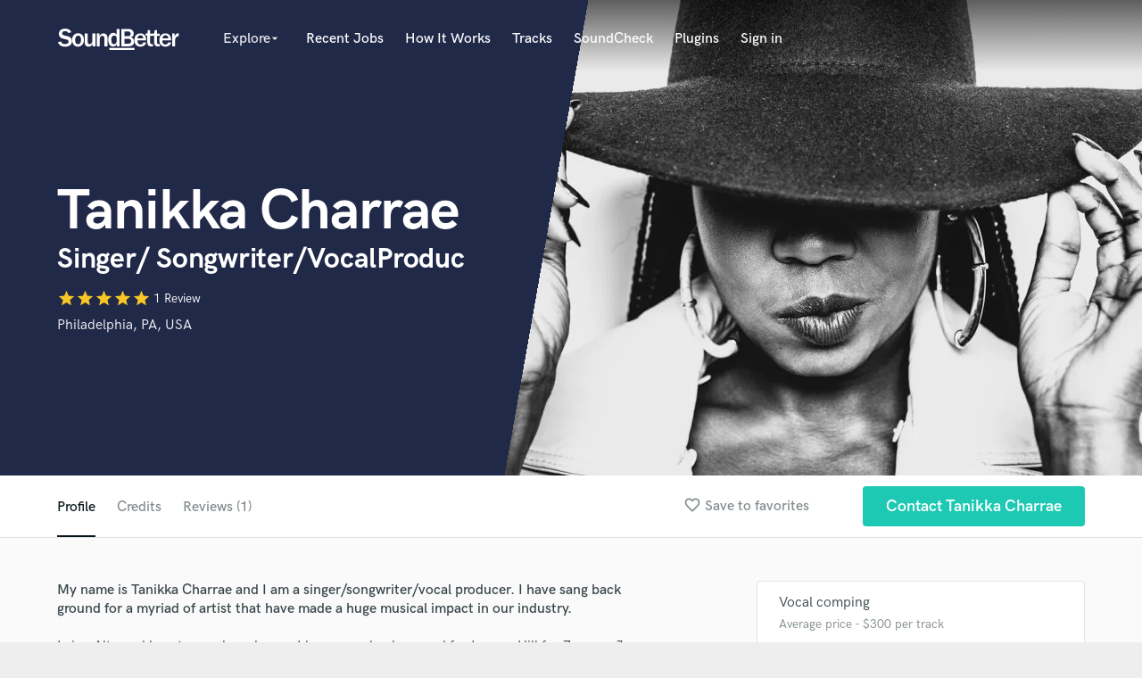

--- FILE ---
content_type: text/html; charset=utf-8
request_url: https://www.google.com/recaptcha/api2/anchor?ar=1&k=6Ldz1-ISAAAAAC-cNJnj4siHO0Gswu3die0mxASV&co=aHR0cHM6Ly9zb3VuZGJldHRlci5jb206NDQz&hl=en&v=PoyoqOPhxBO7pBk68S4YbpHZ&size=normal&anchor-ms=20000&execute-ms=30000&cb=xblontot7ppf
body_size: 49287
content:
<!DOCTYPE HTML><html dir="ltr" lang="en"><head><meta http-equiv="Content-Type" content="text/html; charset=UTF-8">
<meta http-equiv="X-UA-Compatible" content="IE=edge">
<title>reCAPTCHA</title>
<style type="text/css">
/* cyrillic-ext */
@font-face {
  font-family: 'Roboto';
  font-style: normal;
  font-weight: 400;
  font-stretch: 100%;
  src: url(//fonts.gstatic.com/s/roboto/v48/KFO7CnqEu92Fr1ME7kSn66aGLdTylUAMa3GUBHMdazTgWw.woff2) format('woff2');
  unicode-range: U+0460-052F, U+1C80-1C8A, U+20B4, U+2DE0-2DFF, U+A640-A69F, U+FE2E-FE2F;
}
/* cyrillic */
@font-face {
  font-family: 'Roboto';
  font-style: normal;
  font-weight: 400;
  font-stretch: 100%;
  src: url(//fonts.gstatic.com/s/roboto/v48/KFO7CnqEu92Fr1ME7kSn66aGLdTylUAMa3iUBHMdazTgWw.woff2) format('woff2');
  unicode-range: U+0301, U+0400-045F, U+0490-0491, U+04B0-04B1, U+2116;
}
/* greek-ext */
@font-face {
  font-family: 'Roboto';
  font-style: normal;
  font-weight: 400;
  font-stretch: 100%;
  src: url(//fonts.gstatic.com/s/roboto/v48/KFO7CnqEu92Fr1ME7kSn66aGLdTylUAMa3CUBHMdazTgWw.woff2) format('woff2');
  unicode-range: U+1F00-1FFF;
}
/* greek */
@font-face {
  font-family: 'Roboto';
  font-style: normal;
  font-weight: 400;
  font-stretch: 100%;
  src: url(//fonts.gstatic.com/s/roboto/v48/KFO7CnqEu92Fr1ME7kSn66aGLdTylUAMa3-UBHMdazTgWw.woff2) format('woff2');
  unicode-range: U+0370-0377, U+037A-037F, U+0384-038A, U+038C, U+038E-03A1, U+03A3-03FF;
}
/* math */
@font-face {
  font-family: 'Roboto';
  font-style: normal;
  font-weight: 400;
  font-stretch: 100%;
  src: url(//fonts.gstatic.com/s/roboto/v48/KFO7CnqEu92Fr1ME7kSn66aGLdTylUAMawCUBHMdazTgWw.woff2) format('woff2');
  unicode-range: U+0302-0303, U+0305, U+0307-0308, U+0310, U+0312, U+0315, U+031A, U+0326-0327, U+032C, U+032F-0330, U+0332-0333, U+0338, U+033A, U+0346, U+034D, U+0391-03A1, U+03A3-03A9, U+03B1-03C9, U+03D1, U+03D5-03D6, U+03F0-03F1, U+03F4-03F5, U+2016-2017, U+2034-2038, U+203C, U+2040, U+2043, U+2047, U+2050, U+2057, U+205F, U+2070-2071, U+2074-208E, U+2090-209C, U+20D0-20DC, U+20E1, U+20E5-20EF, U+2100-2112, U+2114-2115, U+2117-2121, U+2123-214F, U+2190, U+2192, U+2194-21AE, U+21B0-21E5, U+21F1-21F2, U+21F4-2211, U+2213-2214, U+2216-22FF, U+2308-230B, U+2310, U+2319, U+231C-2321, U+2336-237A, U+237C, U+2395, U+239B-23B7, U+23D0, U+23DC-23E1, U+2474-2475, U+25AF, U+25B3, U+25B7, U+25BD, U+25C1, U+25CA, U+25CC, U+25FB, U+266D-266F, U+27C0-27FF, U+2900-2AFF, U+2B0E-2B11, U+2B30-2B4C, U+2BFE, U+3030, U+FF5B, U+FF5D, U+1D400-1D7FF, U+1EE00-1EEFF;
}
/* symbols */
@font-face {
  font-family: 'Roboto';
  font-style: normal;
  font-weight: 400;
  font-stretch: 100%;
  src: url(//fonts.gstatic.com/s/roboto/v48/KFO7CnqEu92Fr1ME7kSn66aGLdTylUAMaxKUBHMdazTgWw.woff2) format('woff2');
  unicode-range: U+0001-000C, U+000E-001F, U+007F-009F, U+20DD-20E0, U+20E2-20E4, U+2150-218F, U+2190, U+2192, U+2194-2199, U+21AF, U+21E6-21F0, U+21F3, U+2218-2219, U+2299, U+22C4-22C6, U+2300-243F, U+2440-244A, U+2460-24FF, U+25A0-27BF, U+2800-28FF, U+2921-2922, U+2981, U+29BF, U+29EB, U+2B00-2BFF, U+4DC0-4DFF, U+FFF9-FFFB, U+10140-1018E, U+10190-1019C, U+101A0, U+101D0-101FD, U+102E0-102FB, U+10E60-10E7E, U+1D2C0-1D2D3, U+1D2E0-1D37F, U+1F000-1F0FF, U+1F100-1F1AD, U+1F1E6-1F1FF, U+1F30D-1F30F, U+1F315, U+1F31C, U+1F31E, U+1F320-1F32C, U+1F336, U+1F378, U+1F37D, U+1F382, U+1F393-1F39F, U+1F3A7-1F3A8, U+1F3AC-1F3AF, U+1F3C2, U+1F3C4-1F3C6, U+1F3CA-1F3CE, U+1F3D4-1F3E0, U+1F3ED, U+1F3F1-1F3F3, U+1F3F5-1F3F7, U+1F408, U+1F415, U+1F41F, U+1F426, U+1F43F, U+1F441-1F442, U+1F444, U+1F446-1F449, U+1F44C-1F44E, U+1F453, U+1F46A, U+1F47D, U+1F4A3, U+1F4B0, U+1F4B3, U+1F4B9, U+1F4BB, U+1F4BF, U+1F4C8-1F4CB, U+1F4D6, U+1F4DA, U+1F4DF, U+1F4E3-1F4E6, U+1F4EA-1F4ED, U+1F4F7, U+1F4F9-1F4FB, U+1F4FD-1F4FE, U+1F503, U+1F507-1F50B, U+1F50D, U+1F512-1F513, U+1F53E-1F54A, U+1F54F-1F5FA, U+1F610, U+1F650-1F67F, U+1F687, U+1F68D, U+1F691, U+1F694, U+1F698, U+1F6AD, U+1F6B2, U+1F6B9-1F6BA, U+1F6BC, U+1F6C6-1F6CF, U+1F6D3-1F6D7, U+1F6E0-1F6EA, U+1F6F0-1F6F3, U+1F6F7-1F6FC, U+1F700-1F7FF, U+1F800-1F80B, U+1F810-1F847, U+1F850-1F859, U+1F860-1F887, U+1F890-1F8AD, U+1F8B0-1F8BB, U+1F8C0-1F8C1, U+1F900-1F90B, U+1F93B, U+1F946, U+1F984, U+1F996, U+1F9E9, U+1FA00-1FA6F, U+1FA70-1FA7C, U+1FA80-1FA89, U+1FA8F-1FAC6, U+1FACE-1FADC, U+1FADF-1FAE9, U+1FAF0-1FAF8, U+1FB00-1FBFF;
}
/* vietnamese */
@font-face {
  font-family: 'Roboto';
  font-style: normal;
  font-weight: 400;
  font-stretch: 100%;
  src: url(//fonts.gstatic.com/s/roboto/v48/KFO7CnqEu92Fr1ME7kSn66aGLdTylUAMa3OUBHMdazTgWw.woff2) format('woff2');
  unicode-range: U+0102-0103, U+0110-0111, U+0128-0129, U+0168-0169, U+01A0-01A1, U+01AF-01B0, U+0300-0301, U+0303-0304, U+0308-0309, U+0323, U+0329, U+1EA0-1EF9, U+20AB;
}
/* latin-ext */
@font-face {
  font-family: 'Roboto';
  font-style: normal;
  font-weight: 400;
  font-stretch: 100%;
  src: url(//fonts.gstatic.com/s/roboto/v48/KFO7CnqEu92Fr1ME7kSn66aGLdTylUAMa3KUBHMdazTgWw.woff2) format('woff2');
  unicode-range: U+0100-02BA, U+02BD-02C5, U+02C7-02CC, U+02CE-02D7, U+02DD-02FF, U+0304, U+0308, U+0329, U+1D00-1DBF, U+1E00-1E9F, U+1EF2-1EFF, U+2020, U+20A0-20AB, U+20AD-20C0, U+2113, U+2C60-2C7F, U+A720-A7FF;
}
/* latin */
@font-face {
  font-family: 'Roboto';
  font-style: normal;
  font-weight: 400;
  font-stretch: 100%;
  src: url(//fonts.gstatic.com/s/roboto/v48/KFO7CnqEu92Fr1ME7kSn66aGLdTylUAMa3yUBHMdazQ.woff2) format('woff2');
  unicode-range: U+0000-00FF, U+0131, U+0152-0153, U+02BB-02BC, U+02C6, U+02DA, U+02DC, U+0304, U+0308, U+0329, U+2000-206F, U+20AC, U+2122, U+2191, U+2193, U+2212, U+2215, U+FEFF, U+FFFD;
}
/* cyrillic-ext */
@font-face {
  font-family: 'Roboto';
  font-style: normal;
  font-weight: 500;
  font-stretch: 100%;
  src: url(//fonts.gstatic.com/s/roboto/v48/KFO7CnqEu92Fr1ME7kSn66aGLdTylUAMa3GUBHMdazTgWw.woff2) format('woff2');
  unicode-range: U+0460-052F, U+1C80-1C8A, U+20B4, U+2DE0-2DFF, U+A640-A69F, U+FE2E-FE2F;
}
/* cyrillic */
@font-face {
  font-family: 'Roboto';
  font-style: normal;
  font-weight: 500;
  font-stretch: 100%;
  src: url(//fonts.gstatic.com/s/roboto/v48/KFO7CnqEu92Fr1ME7kSn66aGLdTylUAMa3iUBHMdazTgWw.woff2) format('woff2');
  unicode-range: U+0301, U+0400-045F, U+0490-0491, U+04B0-04B1, U+2116;
}
/* greek-ext */
@font-face {
  font-family: 'Roboto';
  font-style: normal;
  font-weight: 500;
  font-stretch: 100%;
  src: url(//fonts.gstatic.com/s/roboto/v48/KFO7CnqEu92Fr1ME7kSn66aGLdTylUAMa3CUBHMdazTgWw.woff2) format('woff2');
  unicode-range: U+1F00-1FFF;
}
/* greek */
@font-face {
  font-family: 'Roboto';
  font-style: normal;
  font-weight: 500;
  font-stretch: 100%;
  src: url(//fonts.gstatic.com/s/roboto/v48/KFO7CnqEu92Fr1ME7kSn66aGLdTylUAMa3-UBHMdazTgWw.woff2) format('woff2');
  unicode-range: U+0370-0377, U+037A-037F, U+0384-038A, U+038C, U+038E-03A1, U+03A3-03FF;
}
/* math */
@font-face {
  font-family: 'Roboto';
  font-style: normal;
  font-weight: 500;
  font-stretch: 100%;
  src: url(//fonts.gstatic.com/s/roboto/v48/KFO7CnqEu92Fr1ME7kSn66aGLdTylUAMawCUBHMdazTgWw.woff2) format('woff2');
  unicode-range: U+0302-0303, U+0305, U+0307-0308, U+0310, U+0312, U+0315, U+031A, U+0326-0327, U+032C, U+032F-0330, U+0332-0333, U+0338, U+033A, U+0346, U+034D, U+0391-03A1, U+03A3-03A9, U+03B1-03C9, U+03D1, U+03D5-03D6, U+03F0-03F1, U+03F4-03F5, U+2016-2017, U+2034-2038, U+203C, U+2040, U+2043, U+2047, U+2050, U+2057, U+205F, U+2070-2071, U+2074-208E, U+2090-209C, U+20D0-20DC, U+20E1, U+20E5-20EF, U+2100-2112, U+2114-2115, U+2117-2121, U+2123-214F, U+2190, U+2192, U+2194-21AE, U+21B0-21E5, U+21F1-21F2, U+21F4-2211, U+2213-2214, U+2216-22FF, U+2308-230B, U+2310, U+2319, U+231C-2321, U+2336-237A, U+237C, U+2395, U+239B-23B7, U+23D0, U+23DC-23E1, U+2474-2475, U+25AF, U+25B3, U+25B7, U+25BD, U+25C1, U+25CA, U+25CC, U+25FB, U+266D-266F, U+27C0-27FF, U+2900-2AFF, U+2B0E-2B11, U+2B30-2B4C, U+2BFE, U+3030, U+FF5B, U+FF5D, U+1D400-1D7FF, U+1EE00-1EEFF;
}
/* symbols */
@font-face {
  font-family: 'Roboto';
  font-style: normal;
  font-weight: 500;
  font-stretch: 100%;
  src: url(//fonts.gstatic.com/s/roboto/v48/KFO7CnqEu92Fr1ME7kSn66aGLdTylUAMaxKUBHMdazTgWw.woff2) format('woff2');
  unicode-range: U+0001-000C, U+000E-001F, U+007F-009F, U+20DD-20E0, U+20E2-20E4, U+2150-218F, U+2190, U+2192, U+2194-2199, U+21AF, U+21E6-21F0, U+21F3, U+2218-2219, U+2299, U+22C4-22C6, U+2300-243F, U+2440-244A, U+2460-24FF, U+25A0-27BF, U+2800-28FF, U+2921-2922, U+2981, U+29BF, U+29EB, U+2B00-2BFF, U+4DC0-4DFF, U+FFF9-FFFB, U+10140-1018E, U+10190-1019C, U+101A0, U+101D0-101FD, U+102E0-102FB, U+10E60-10E7E, U+1D2C0-1D2D3, U+1D2E0-1D37F, U+1F000-1F0FF, U+1F100-1F1AD, U+1F1E6-1F1FF, U+1F30D-1F30F, U+1F315, U+1F31C, U+1F31E, U+1F320-1F32C, U+1F336, U+1F378, U+1F37D, U+1F382, U+1F393-1F39F, U+1F3A7-1F3A8, U+1F3AC-1F3AF, U+1F3C2, U+1F3C4-1F3C6, U+1F3CA-1F3CE, U+1F3D4-1F3E0, U+1F3ED, U+1F3F1-1F3F3, U+1F3F5-1F3F7, U+1F408, U+1F415, U+1F41F, U+1F426, U+1F43F, U+1F441-1F442, U+1F444, U+1F446-1F449, U+1F44C-1F44E, U+1F453, U+1F46A, U+1F47D, U+1F4A3, U+1F4B0, U+1F4B3, U+1F4B9, U+1F4BB, U+1F4BF, U+1F4C8-1F4CB, U+1F4D6, U+1F4DA, U+1F4DF, U+1F4E3-1F4E6, U+1F4EA-1F4ED, U+1F4F7, U+1F4F9-1F4FB, U+1F4FD-1F4FE, U+1F503, U+1F507-1F50B, U+1F50D, U+1F512-1F513, U+1F53E-1F54A, U+1F54F-1F5FA, U+1F610, U+1F650-1F67F, U+1F687, U+1F68D, U+1F691, U+1F694, U+1F698, U+1F6AD, U+1F6B2, U+1F6B9-1F6BA, U+1F6BC, U+1F6C6-1F6CF, U+1F6D3-1F6D7, U+1F6E0-1F6EA, U+1F6F0-1F6F3, U+1F6F7-1F6FC, U+1F700-1F7FF, U+1F800-1F80B, U+1F810-1F847, U+1F850-1F859, U+1F860-1F887, U+1F890-1F8AD, U+1F8B0-1F8BB, U+1F8C0-1F8C1, U+1F900-1F90B, U+1F93B, U+1F946, U+1F984, U+1F996, U+1F9E9, U+1FA00-1FA6F, U+1FA70-1FA7C, U+1FA80-1FA89, U+1FA8F-1FAC6, U+1FACE-1FADC, U+1FADF-1FAE9, U+1FAF0-1FAF8, U+1FB00-1FBFF;
}
/* vietnamese */
@font-face {
  font-family: 'Roboto';
  font-style: normal;
  font-weight: 500;
  font-stretch: 100%;
  src: url(//fonts.gstatic.com/s/roboto/v48/KFO7CnqEu92Fr1ME7kSn66aGLdTylUAMa3OUBHMdazTgWw.woff2) format('woff2');
  unicode-range: U+0102-0103, U+0110-0111, U+0128-0129, U+0168-0169, U+01A0-01A1, U+01AF-01B0, U+0300-0301, U+0303-0304, U+0308-0309, U+0323, U+0329, U+1EA0-1EF9, U+20AB;
}
/* latin-ext */
@font-face {
  font-family: 'Roboto';
  font-style: normal;
  font-weight: 500;
  font-stretch: 100%;
  src: url(//fonts.gstatic.com/s/roboto/v48/KFO7CnqEu92Fr1ME7kSn66aGLdTylUAMa3KUBHMdazTgWw.woff2) format('woff2');
  unicode-range: U+0100-02BA, U+02BD-02C5, U+02C7-02CC, U+02CE-02D7, U+02DD-02FF, U+0304, U+0308, U+0329, U+1D00-1DBF, U+1E00-1E9F, U+1EF2-1EFF, U+2020, U+20A0-20AB, U+20AD-20C0, U+2113, U+2C60-2C7F, U+A720-A7FF;
}
/* latin */
@font-face {
  font-family: 'Roboto';
  font-style: normal;
  font-weight: 500;
  font-stretch: 100%;
  src: url(//fonts.gstatic.com/s/roboto/v48/KFO7CnqEu92Fr1ME7kSn66aGLdTylUAMa3yUBHMdazQ.woff2) format('woff2');
  unicode-range: U+0000-00FF, U+0131, U+0152-0153, U+02BB-02BC, U+02C6, U+02DA, U+02DC, U+0304, U+0308, U+0329, U+2000-206F, U+20AC, U+2122, U+2191, U+2193, U+2212, U+2215, U+FEFF, U+FFFD;
}
/* cyrillic-ext */
@font-face {
  font-family: 'Roboto';
  font-style: normal;
  font-weight: 900;
  font-stretch: 100%;
  src: url(//fonts.gstatic.com/s/roboto/v48/KFO7CnqEu92Fr1ME7kSn66aGLdTylUAMa3GUBHMdazTgWw.woff2) format('woff2');
  unicode-range: U+0460-052F, U+1C80-1C8A, U+20B4, U+2DE0-2DFF, U+A640-A69F, U+FE2E-FE2F;
}
/* cyrillic */
@font-face {
  font-family: 'Roboto';
  font-style: normal;
  font-weight: 900;
  font-stretch: 100%;
  src: url(//fonts.gstatic.com/s/roboto/v48/KFO7CnqEu92Fr1ME7kSn66aGLdTylUAMa3iUBHMdazTgWw.woff2) format('woff2');
  unicode-range: U+0301, U+0400-045F, U+0490-0491, U+04B0-04B1, U+2116;
}
/* greek-ext */
@font-face {
  font-family: 'Roboto';
  font-style: normal;
  font-weight: 900;
  font-stretch: 100%;
  src: url(//fonts.gstatic.com/s/roboto/v48/KFO7CnqEu92Fr1ME7kSn66aGLdTylUAMa3CUBHMdazTgWw.woff2) format('woff2');
  unicode-range: U+1F00-1FFF;
}
/* greek */
@font-face {
  font-family: 'Roboto';
  font-style: normal;
  font-weight: 900;
  font-stretch: 100%;
  src: url(//fonts.gstatic.com/s/roboto/v48/KFO7CnqEu92Fr1ME7kSn66aGLdTylUAMa3-UBHMdazTgWw.woff2) format('woff2');
  unicode-range: U+0370-0377, U+037A-037F, U+0384-038A, U+038C, U+038E-03A1, U+03A3-03FF;
}
/* math */
@font-face {
  font-family: 'Roboto';
  font-style: normal;
  font-weight: 900;
  font-stretch: 100%;
  src: url(//fonts.gstatic.com/s/roboto/v48/KFO7CnqEu92Fr1ME7kSn66aGLdTylUAMawCUBHMdazTgWw.woff2) format('woff2');
  unicode-range: U+0302-0303, U+0305, U+0307-0308, U+0310, U+0312, U+0315, U+031A, U+0326-0327, U+032C, U+032F-0330, U+0332-0333, U+0338, U+033A, U+0346, U+034D, U+0391-03A1, U+03A3-03A9, U+03B1-03C9, U+03D1, U+03D5-03D6, U+03F0-03F1, U+03F4-03F5, U+2016-2017, U+2034-2038, U+203C, U+2040, U+2043, U+2047, U+2050, U+2057, U+205F, U+2070-2071, U+2074-208E, U+2090-209C, U+20D0-20DC, U+20E1, U+20E5-20EF, U+2100-2112, U+2114-2115, U+2117-2121, U+2123-214F, U+2190, U+2192, U+2194-21AE, U+21B0-21E5, U+21F1-21F2, U+21F4-2211, U+2213-2214, U+2216-22FF, U+2308-230B, U+2310, U+2319, U+231C-2321, U+2336-237A, U+237C, U+2395, U+239B-23B7, U+23D0, U+23DC-23E1, U+2474-2475, U+25AF, U+25B3, U+25B7, U+25BD, U+25C1, U+25CA, U+25CC, U+25FB, U+266D-266F, U+27C0-27FF, U+2900-2AFF, U+2B0E-2B11, U+2B30-2B4C, U+2BFE, U+3030, U+FF5B, U+FF5D, U+1D400-1D7FF, U+1EE00-1EEFF;
}
/* symbols */
@font-face {
  font-family: 'Roboto';
  font-style: normal;
  font-weight: 900;
  font-stretch: 100%;
  src: url(//fonts.gstatic.com/s/roboto/v48/KFO7CnqEu92Fr1ME7kSn66aGLdTylUAMaxKUBHMdazTgWw.woff2) format('woff2');
  unicode-range: U+0001-000C, U+000E-001F, U+007F-009F, U+20DD-20E0, U+20E2-20E4, U+2150-218F, U+2190, U+2192, U+2194-2199, U+21AF, U+21E6-21F0, U+21F3, U+2218-2219, U+2299, U+22C4-22C6, U+2300-243F, U+2440-244A, U+2460-24FF, U+25A0-27BF, U+2800-28FF, U+2921-2922, U+2981, U+29BF, U+29EB, U+2B00-2BFF, U+4DC0-4DFF, U+FFF9-FFFB, U+10140-1018E, U+10190-1019C, U+101A0, U+101D0-101FD, U+102E0-102FB, U+10E60-10E7E, U+1D2C0-1D2D3, U+1D2E0-1D37F, U+1F000-1F0FF, U+1F100-1F1AD, U+1F1E6-1F1FF, U+1F30D-1F30F, U+1F315, U+1F31C, U+1F31E, U+1F320-1F32C, U+1F336, U+1F378, U+1F37D, U+1F382, U+1F393-1F39F, U+1F3A7-1F3A8, U+1F3AC-1F3AF, U+1F3C2, U+1F3C4-1F3C6, U+1F3CA-1F3CE, U+1F3D4-1F3E0, U+1F3ED, U+1F3F1-1F3F3, U+1F3F5-1F3F7, U+1F408, U+1F415, U+1F41F, U+1F426, U+1F43F, U+1F441-1F442, U+1F444, U+1F446-1F449, U+1F44C-1F44E, U+1F453, U+1F46A, U+1F47D, U+1F4A3, U+1F4B0, U+1F4B3, U+1F4B9, U+1F4BB, U+1F4BF, U+1F4C8-1F4CB, U+1F4D6, U+1F4DA, U+1F4DF, U+1F4E3-1F4E6, U+1F4EA-1F4ED, U+1F4F7, U+1F4F9-1F4FB, U+1F4FD-1F4FE, U+1F503, U+1F507-1F50B, U+1F50D, U+1F512-1F513, U+1F53E-1F54A, U+1F54F-1F5FA, U+1F610, U+1F650-1F67F, U+1F687, U+1F68D, U+1F691, U+1F694, U+1F698, U+1F6AD, U+1F6B2, U+1F6B9-1F6BA, U+1F6BC, U+1F6C6-1F6CF, U+1F6D3-1F6D7, U+1F6E0-1F6EA, U+1F6F0-1F6F3, U+1F6F7-1F6FC, U+1F700-1F7FF, U+1F800-1F80B, U+1F810-1F847, U+1F850-1F859, U+1F860-1F887, U+1F890-1F8AD, U+1F8B0-1F8BB, U+1F8C0-1F8C1, U+1F900-1F90B, U+1F93B, U+1F946, U+1F984, U+1F996, U+1F9E9, U+1FA00-1FA6F, U+1FA70-1FA7C, U+1FA80-1FA89, U+1FA8F-1FAC6, U+1FACE-1FADC, U+1FADF-1FAE9, U+1FAF0-1FAF8, U+1FB00-1FBFF;
}
/* vietnamese */
@font-face {
  font-family: 'Roboto';
  font-style: normal;
  font-weight: 900;
  font-stretch: 100%;
  src: url(//fonts.gstatic.com/s/roboto/v48/KFO7CnqEu92Fr1ME7kSn66aGLdTylUAMa3OUBHMdazTgWw.woff2) format('woff2');
  unicode-range: U+0102-0103, U+0110-0111, U+0128-0129, U+0168-0169, U+01A0-01A1, U+01AF-01B0, U+0300-0301, U+0303-0304, U+0308-0309, U+0323, U+0329, U+1EA0-1EF9, U+20AB;
}
/* latin-ext */
@font-face {
  font-family: 'Roboto';
  font-style: normal;
  font-weight: 900;
  font-stretch: 100%;
  src: url(//fonts.gstatic.com/s/roboto/v48/KFO7CnqEu92Fr1ME7kSn66aGLdTylUAMa3KUBHMdazTgWw.woff2) format('woff2');
  unicode-range: U+0100-02BA, U+02BD-02C5, U+02C7-02CC, U+02CE-02D7, U+02DD-02FF, U+0304, U+0308, U+0329, U+1D00-1DBF, U+1E00-1E9F, U+1EF2-1EFF, U+2020, U+20A0-20AB, U+20AD-20C0, U+2113, U+2C60-2C7F, U+A720-A7FF;
}
/* latin */
@font-face {
  font-family: 'Roboto';
  font-style: normal;
  font-weight: 900;
  font-stretch: 100%;
  src: url(//fonts.gstatic.com/s/roboto/v48/KFO7CnqEu92Fr1ME7kSn66aGLdTylUAMa3yUBHMdazQ.woff2) format('woff2');
  unicode-range: U+0000-00FF, U+0131, U+0152-0153, U+02BB-02BC, U+02C6, U+02DA, U+02DC, U+0304, U+0308, U+0329, U+2000-206F, U+20AC, U+2122, U+2191, U+2193, U+2212, U+2215, U+FEFF, U+FFFD;
}

</style>
<link rel="stylesheet" type="text/css" href="https://www.gstatic.com/recaptcha/releases/PoyoqOPhxBO7pBk68S4YbpHZ/styles__ltr.css">
<script nonce="d0oLQG51wOQid_LWkzfdaA" type="text/javascript">window['__recaptcha_api'] = 'https://www.google.com/recaptcha/api2/';</script>
<script type="text/javascript" src="https://www.gstatic.com/recaptcha/releases/PoyoqOPhxBO7pBk68S4YbpHZ/recaptcha__en.js" nonce="d0oLQG51wOQid_LWkzfdaA">
      
    </script></head>
<body><div id="rc-anchor-alert" class="rc-anchor-alert"></div>
<input type="hidden" id="recaptcha-token" value="[base64]">
<script type="text/javascript" nonce="d0oLQG51wOQid_LWkzfdaA">
      recaptcha.anchor.Main.init("[\x22ainput\x22,[\x22bgdata\x22,\x22\x22,\[base64]/[base64]/MjU1Ong/[base64]/[base64]/[base64]/[base64]/[base64]/[base64]/[base64]/[base64]/[base64]/[base64]/[base64]/[base64]/[base64]/[base64]/[base64]\\u003d\x22,\[base64]\x22,\x22wpPCkcODw59iKDJjwonDmcKEeQZteWHDq8OMwo7DgzZFLcK/wpXDncO4wrjCjMK+LwjDk2bDrsOTGMOIw7hseks6YRDDtVpxwrnDhWpwUMO9wozCicOqUDsRwpEcwp/[base64]/CkGvDoCslwpYdw6LChcKFZV3Ds8OUMVXDkMO/[base64]/ChC1Zw4Z9w5XCrMKedRRXeMKqwoQoJVfDkm7CqhfDpSBOCy7CrCkLf8KiJ8KeU0vClsKJwo/CgknDmMOGw6RqRw5PwpF8w4TCv2Jpw7LDhFYtRSTDosKKLCRIw6Bxwqc2w63CqxJzwpHDkMK5KzELAwBmw7scwpnDmSQtR8ORQj4nw67CrcOWU8OfKmHCi8OvFsKMwpfDiMOUDj1ReEsaw6jCoQ0dwq/[base64]/[base64]/DjMKjw6HDh8Kww6HDrMOVYcOxwpDDlmQyBMODZ8KPwrFvw4bDjsOIZljDisOvKTjChcOlV8OeJiBAw4DClw7DtwrDoMK5w7XCi8KoV3llZMOcwr1vaXwnwo3Dkx5Id8OOw4HCpMK1PkjDqmw5SQHCrwfDvMK/wpfCnAPCi8KKw7rCs2rCiAHDrFsebMOqC3g1EVjDrgRbaGgBwrXCoMOKEVByMRfCvMOIwqcHJTBPBzTDqcOvwofDs8O0w4PDtQDCp8OXw7HClU1zwo3DkcOiwoDCu8KPSSPDmcKawoFnw4Q9wp/DnMOWw55sw7BEER9aOsOgASPDgijCiMOPecO9NcKRw7LDuMO9C8ONw6pYCMOKLR/CpQcIwpEiWsK2AcO3S0pEw60wN8OzNFTDvcOWNzrDjsO8KsOFSjbCiWlwBz/CjBrCpydnIMO1IVZ6w4LCjhDCjsOjwqIow7l6wqnDpsOEw51ASEvDp8OpwqLDjTDDkcKPR8Ocw63DsX/Dj3bDncOmw4XDkWJxHcKABCHCpzPDnMOcw7bCmzwSWUTCrm/[base64]/CpsKQeQrDkSLDhAkRRwrDqMKEW05Gw5HDsUnDoDPDtg5Zw7vDkMOywpfDsgp6w5MVRcOjE8ONw7LDm8ONb8KrYcOxwqHDksK8JcO6KcOrBcOMwo/Dm8KMw70nwp7DnDI+w6F5wqU/[base64]/Cs8OKwp4fwrPCmiwTw60nPsObcsKvwqVgw63CgMKgwobDjHtnNAXDvRRRLcORw6nDjUk4JcOICMK3wr/Co0dCcSvDhcK6RQrCkjxjDcOpw5fDo8K0blfDh3PChsO/BMO3IT3Dp8OVOcOvwqDDkCJPwq7Cm8OMQsKOQcKUw73CnHUOGC3DqR7DsE5Iw6YHw7TCqcKpBcOSP8KfwoBMHW57wqTCqcKqw6fDoMO+wo0iFgZ4XcOpdsKzw6BwW0kgwrZfw77CgcOmw5ggw4PDsytjw4/Cum8xwpTDocOjJyXDtMKrwqIVw7fDkxbCnmLDs8Kww6dywrnCjGvDuMO0w50pUMOJVG/ChcKKw5FZfMKfNsK9woZfw684AsOHwolqw7w5DQzDsxsTwqkqdjvCnTNNNi7CuDrCplEhwrcNw6nDnWdMBcOVHsKSRDvCgsO0w7fCs0RSw5PDsMKuLMKsG8K6ZQYcwqfDnsO9EsKXw7B/wpQywr/Dsg7DuE4mR348SMOsw7s5GcO4w5rCj8Kqw6lrSwxFwpPDlgTCrsKSWlU0HxfCpDLDkg47eHd2w6DCp0peZcKuXcK9PT3Cp8KDw7HCpTnDgMOCAGLDh8Khwr9Gwq0RJRl2UQ/DnMO3D8OAVTdOVMOfw4hQwo7DlAfDrXMzwpjClMOrIMOwTGPDrCQvw41cw6zCn8KJThrDunNlJcKCwozCr8KFa8OIw4XCnk/DowwdfMKaTQZtAcK1XMK9wpwnw48twpHCtsK+w7LCllwEw4fCgn5KZsOEwr4UI8KmNUAeTMOqw63Dk8O2w73DoX7CuMKSwqzDulLDi0vDrlvDu8OoIw/Dj2nCiyvDkjo8woNIwpc1wo7DjjlEwpbCp1EMw7PDtzbDkEHCtDLCp8KHw7wzwrvDp8KNE0/CgivDvURmU1rDtcOXwqnCsMOhRMKIw78kw5zDqTMpw7jCoiAAe8Kiw6PDm8O5BsK5w4FtwrzDk8K8dsKhwpzCsinCtMORPkhtBRZqw5vCqx7Cv8KNwr12w7PDkMKgwqbCv8KTw4sreBE/wpUDwoFyADQnT8K1JmrCkz9veMOlwr0vw5JdwqjCuSbClMOhHFPDr8OQwrV+w7V3CMOywqvDomNrV8K6wpRpVGPCkhZ+w6zDkx3DrMOYIsKRFsKXRsOxw4clwo/CkcOwIcOowqPCmcOleV8/wrscwoPDhMKCTcKowrw6woDCn8OWw6YkcQfDj8KTecO9TcOTR2BcwqYvdGgewq/DmMKkw7k9SMK/CsKOKsKpwrjDpnfClxkjw5/[base64]/Cl8Kkw6lYJRQswqDCsSbClDHDmcOUwr4bHMO9N1h2w696Z8KpwqguAsOgw7kswpHDrFHDmMO+OcODXcK7AMKXR8KxbMOQwp5tFyHDjVTDihZSwqlSwo4lCUg6D8KvHsKSJ8O0fsOKUMOkwpHCjF/[base64]/JsKIwpLDujMVYMOkw5V/SkTCoD9rfVY0w6jCicKvwojDhFXDki1bOsKpUE9EwoHDrVRGwrfDuh/CnnZvwpLCpiYdBxjDtWI1woHDllvDjMKtwqwuDcKnw5VbeCPDjSfCvlgGPcOvw40SQsKqH1IybwNCNQXDkmdFIsO9ScO3wrBQEWkKwqgFwo/CtWBZCMOTesKbVj/DsQFWZcOTw7vDisOmLsO3w61nw4bDj3gRN380FsKEJXzDpMO/w5gYZMOnwrkRV2FmwprCosOIwoTDl8ObC8Krw7Z0c8Kswr/Dqi7CjcK4L8K1w4Y2w4fDiD8lYUfCiMKbFhY3H8ONXwJNHAnDvwfDqMKCw7DDqhEKNj0rLCPCnsOZWcKpZChowrQONcOiwqlvCcK4HsOvwp8cRFR5wprDsMOqXy/DmsKzw79Rw7rDmcKbw6zDp0bDksOjwo5sMsKabkHCs8OCw6vDvhxxLsOiw7ZewpPDkzUSw67DpcKFwo7DosKtw4Zcw6/CrMOFwp1GBwZuEFBkXAfCrTkWJ2oEXwYlwpYIw6tMWsOWw6EkGiLCrcO1QsK1w7YFwp4Jw43Dv8OqbhV1c1HDtElFw53Diz5ew4TDtcObE8KAIhTCq8OkXELCrG4WWR/Dg8Kxw4lsfsOxwo9Kw7pXw68uw5rCp8KQJ8O2wq0owr0aG8ONf8Kxw6TDjMOwU1VUw5XCpi86cW9gTcKwXRp7wqTDkl/[base64]/D8KOdQ1dTMKrLz3DnMKSw5U2w7DCksKpwpkywrwEwq3Dv3nDkGLChcOZJ8KoG0zCg8KoJBjCrcK9LcKew41gw4V3cTQaw7gHKgbCnMKcw4fDo1pPwq9bYsKJZ8OeLcOBwrwUEUt4w7zDj8OTAMKww6XCjMOGYE9LasKAw7/DncKKw7DCgcK+AkfCicKLw5HChmXDgATDiCYwVx/[base64]/DvC5lwrfCosOYXQB7w6vCsEQxw7nCg17DhsKwwo4uJsKJwqZ+asOEFzrDqh5lwp12w5sbw7HCjSjDt8KgJlHDpi/[base64]/[base64]/w7TCisO+wrLCuHzDp8K2w5IJPsO7w4HCnFrChsKzVMKbw6c2QsKdwr3Dn37DpUzClMKvw6vCiT7DrcKzHcK8w4/ClmUUHMKcwqNNVMKGZgliZcKcw5Rww6FPw7/DryYCwoTCjC9ebng4KsK8LzISOFvDs3p4UBdeGCsXQhnDoDXDlyHCqjHDpcOlLkXDrSvDhS5Hw6HDp1ouwr8Swp/[base64]/CpsOyZEN9dcK5w7R2Z0V6w68zwqjDs01aasOPwoJ7w5d+FcKSXMKTw4zChsOnfmfChnvDgmPDlcO8HcKtwrsfDA7DsR3ChMO3wrbCqsKewrzCsXLCi8O1woLDkMOLwonCtMO+B8OXRkwDFB3Cq8O1w6nDmDBudjlyFsOcIzAmwrnCiGHDkcOAwp/Cs8OUw4HDoBrDkAMlw5PCtDLDo20Yw6zClcKkecKmw5zDksOjw6AQwol0w47ClUF+w7Rcw4kPZMKOwrLDs8K4N8KqwrPCihjCpsK/wrfCg8KtUlbClsODw4sww4RCwqF8w65Aw6XDr0fDhMKcw47DnMKLw7jDs8O7w6pnwovDggLDhlAVw47DiT/CgMKVAh0RCTrDnGHDuXkyFypYwp3CvMOQwqXDqMKrc8OkEgt3w5Bhw4ATw7LDmcKVwoRIFcOWRW4REsOVw5c3w7QBYDhGw65LTsOKwoMdwoTCssOxw7QXwonCscOsYMOMdcKGXcKqwo7Dj8OWwr8sciMDexMWE8KBw6XDoMKtworClsKvw5RAwq8cNm4aSx/CuhxTw7kHJsOrwqfCpyXCn8KbR0PCiMKowqvCtcOaI8OPw7zDqsOhw6rCt3/[base64]/KMKiw5sPw5tyMsKZw5DCvGXDhBHCosOrw4zCk8OEaiPCiXbDtDpqwpJbw7ZLCFcAwrLDvsOeIE9QIcOCw7ZXHkUKwqJRJxvCvXJ9esOzw5QNw6B7esOHesKpeCUfw67CmQhrAywRfMOkwroFS8KXwovCiGE/wrDCh8O6w5NJwpc/[base64]/Do2jDi1cWwoApwq5Aw6p5wpTCigHCmg/DjwkPw4U/wrsRw6XDgsOIwozDgsOONm/Dj8OIXx5Yw6YOwpZFwoxFw7UuB2gfw63Di8OUw6/CscK6woZvXhhqw59/QgzCuMOgw7/[base64]/wplVSMOWSsKiNMKMdcKoeMKOOjxOwoNXwpXCpMOIw6/[base64]/Cty1OBgjDqWLCvMO5w5bDggvCvj/DisKsZD/Dsk7DgF/[base64]/wpRRwopdIcKmLsKeC8O2c8KSw4o1CsO7S8OVwr/DqiPCnMOOUXPCrMOgw7lLwq5IZGMIfhLDgFttwoLCmsOMfFUKwonChXPDsygRVMKlU14xQBYZccKAdVEgEMKFL8OTdmnDrcO2Z1DDuMKxwqhTWw/Cm8KNwqnDuWXDrHjDtlxVw6TCrsKIK8OFVcKAfUTDjMOzPsOHwr/CtkjCvBZ6wpzDrcK3w7/CqDDDtxvCg8KDJcKyGBF2FcK5w6PDp8KywqMrw77DncO0VMOHw5BWw58BLnHCkcKYw5k+VzZuwpJDMRfCiibCqCXCmw5sw5Y4fMKKw7rDmzpJw7hqGTrDjTrCgMKHP29hwronDsK3wp48RsKOwpAvGErDoVXDox52wo7Dt8K6w4wxw5hvIQrDn8OZw7fDnyYawq/DgQrDscOgPnl2w4dTNcKVw7dFC8OMYsKSWMK8wq/ClcKMwps1E8Kmw58eDyrCtSM8CmrCrgtnOMKJAsODZSlxwo4EwrvDiMO/[base64]/[base64]/[base64]/Dsyokw6cfwr7Dhg9nLzhHF8KUw41Fw4Blwpwdw7rDpyfCvAfCn8KywovDpQ0HRsKTwpXDnTUZc8Opw6LCssKVw6nDjlzCtQl4BsOgBsKPF8OWw5LDt8K/Jz9awoLDlsO/VG4BHcK/AHbCqD0Fw5lXQ0h2b8OoaFvCkFDCkMOrK8O/[base64]/e8OsB8KoKkvDvBcGNsOUwrrDjiQswpvCoMOPVMK1DcKKQFsAw7Vcw4QuwpQBB3ADIELDoCLCksOCUR0Dw5bDrMO1wpTCvk1fw6gKw5TDnQLDvBQ2wqvCmsKTFsOLMsKEw4pKNsOqwrETwrHDscKYVgdEYsKwH8OhwpDDsX9lw4wrwoLDrF/Dkg82X8KPw54XwrkAORzDpMK5WGjDgFprO8KwOGXCuWTDrlDChCkXY8OfCsK7w5jCpcKiw5PCvcKGfsKpw5fCpGvCiG/DpBFbwpk6w4VnwpQrK8KWw6DCjcOHO8KWw77DmA7DpcKAS8Oow4DCj8OIw4fCq8K6w6ZtwpA2woNURSnCuRPDmndWaMKLV8KeXMKhw7/DqgNsw6hRPhfCjgEGw4kbLgfDh8KFwpvDhsKdwpPDvVdAw6fCj8KVB8OLw4pdw6IsZsOmw74pPMKIwoLDvULCqsKUw47Chy4MPMK3wqhTOyrDsMKNFVjDgMO0Q2hbUnnDjX3Ckhdhw4Q9X8K/fcO5w4/CmcKQCWrDgMOnwobCm8K0w4lAwqJTKMKYw4nDh8K7w7bChXrCscK/eBoxTi7DmsOvwop/DxhLw7rDn39FGsKdwrIqaMKSbnHCiT/DkG7Ds2U2M23Dg8OGwo0RJcOaPm3CksKGCi5ywr7Dn8Obwo3DkkzCmH9sw7kATcKRAsO6UxUYwqHCrSPDiMKGCkjDszB9w6/CosO9woUAPcK/[base64]/[base64]/DpldiwrI6Y8KzQ8O2wp93X0o9ccONwrlnfMKxaj/DkibDvhMhDjEmVMKRwo9FU8KQwpBIwrNrw5vCqHt5w510SCzCksO3YMKOXxjDsxFmIGLDr2PDgsOAUsOLdRIPVnnDmcO+wpLDiQ/[base64]/Dj1TDuDvDlMOQE8Kjw5bCq8OYYMOYwpF4W2fClUjDnW9yw6/CmCB9wpfDj8OWDcOQdcOnZiHDl2LCmMK+D8OZwp4sw6TCtcKkwpjDsgo2GcKRCVTCnDDCvwHCnnbDjmA8wqU/IsK9w7TDpcKPwqIMSHXCoV9sO1vDl8OOY8KFZBdjw4gWf8K0aMKJwrbCocO2TCPDhsKnwpXDm3R7wpnCi8OHFsOkcsKSGzLCgMOgcsO7UyofwqE+wpjCkcO3AcKQIcOfwq/DvTzDlVEmwqXDrwTCq35swrrCiVNTw7R0TWsCw7kYw6NmAUPDkzbCtsK6w47DpGXCqcK/[base64]/DrMK0wrLDuHfDkBDCmm/DqjfCkcKaBjPCtEseW8Kpw5owwqvCn3vDscKrM0bDg1LDr8OtWsOyIsKWwoPCilwWw6snwrIRBsK1w4pOwrHDo3LDv8KZH3DClBcsQcOyA3/DjigIBU5pRsOuwpTCsMOWwoB1d0XDgcO1RSwXw7hFKgfDslrCqMOMS8OgXsKyYMK4w5zDiBPDlXTDosKIwr56wo8mNMKWwo7CkyvDsWPDuFPDm2/[base64]/[base64]/C8KTengvCTnDvcKawp3DnU/DpC/[base64]/wpRMw48Swq7Dvjs+Zi3DkMOkRMK9wrvDosK7K8K7ZMOpIkXDs8Kbw5TCgFNQwpXDsMK9GcOvw7sSGMOWw7/Cuh5aHQ8twrZgflrDigh7w7DCvcO/[base64]/[base64]/DtsOpAmhzacKFwqXDhCfCjQUlVB3Dj8OpwrMVwrNOIsK/w5vDj8OYw7bDpMOAwoLClsKtOMKAwp7Cmz/Cu8KCwrMPW8KZJVMqw7jClMO3w43CgwPDmkYJw5DDkmoxwqRsw6XCm8OcFQ7Cu8OEw4Vxw4PCi3AnZBrCjGvCqcKjw6zCrsOlF8Kyw5k0GcOCw4nCjcOZbC7Dog/CmG1Swq7DvQLCjMKgGy9OJ1rCv8O9RsKgTyPCkjTClcOOwp0Lw7vDtCbDkFNZwr/DiGbCuCjDoMONDsKuwpfDgHcQJGPDpkQGUsKJWsKXU0UwXn/DhkpAdXrCjmQCw4Rtw5DCosOocMKuwobDnsOnw4nCt3x4cMKxbELDtCJiw7rDmMKweH9Yf8Khwrtgw6g0NQfDuMKfacK9YXDCqW7DrsK7w6IUPCgZDUpkw7pNw7pTwp7Dn8Kew6bClBzCqRpTTsKGw6oPACPCkcOCwqBNLAllwrANSsK5bCLCsgAUw73Dhg/Ch0UQVkspNhLDqjktwrDDkMOLLw1YGsOBwrhCZsKHw6/[base64]/w4DDusO5Th8CwqtNJcOuw5F3wpdJw6/[base64]/CkwkvFlUOF3Q3woISw7jCjiHCvMO7w7XDu2Epw73DvXEZw43CuhMNGBLCnkDDt8KOw7sMw6TDrcOCw7XDgMOIw49fGXc1LMK/[base64]/TsKQw4cQwqTCnMKhw6/DmQzDtMOgVcKreAJ1QAfCu8OoAcOWwqfDtcKWwoxQw57DlhF+KBbChyQyFUESFmsFw7wbS8OjwrFGPwfDij3Dm8Ocw5d9wrRqJMKnbkvDiyM3dsK8XBhYwpDCi8OydcOQeytbwqV2KyzCksOzbV/DkWtxw6/ChMKJw7o1woHCnMKZSsOgX1DDvW3Cr8OJw7vCkUkcwp7DjcOIwojDkQUOwqYJw5snDsOjNMK+wpzCo1pXw4xuwqzDiSp2wo7Cl8KEBDbCusKHMcOaHhkLElbCkDZ/wqbDlMOKb8O6wpzCoMOTDiQmw5NQwr0QUMO4OMKtOysFP8KBbXgqw68TJ8OMw7nCvm88V8KIa8OpKcOAw7IHwoAOworDnMO7w5/CqDM8R2DCrcKrw6sDw6IiOi/DnBHDjcO4EyLCocOIw4zDvcK4w6vDsQsCU3YDw6dywp7DscKbwq0lF8Oswo7DrUVbw5rCmx/[base64]/CrMKMesK+wp08worDg0lGHyV7w7zDi1YpIMO5w74swqfDg8O8cRJcJsOzBCXCukLCrMOtFMKlIRjCqcOzw6/DozHCi8KSYDElw7NXYxfCmFcDwrRcKcKBwoRMMcOjQxPCvEhhwr0Ow4TDh1p2wrhMCMOJSEvClk3CqjR2PklewpdDwoXCm21Ewp5lw49lQ3vCrsOYD8O9wrzCkVIkQCtpGwXDg8KIw77DqMKZw6RcYcO+bU8twp7Djihcw4jCt8O6FC/[base64]/DkBVZwqtzwrM2PRLCrcKwwo/[base64]/ChwHCnMKuwogHwqwxfcO5wovDrcOFwqLChxwCwr3DhsObTh4rwovCnzZyVRdowofDgRFIHEjDihbCkHPDnsORw7bCkDTDpF/DksOHPUt2w6bDsMKZw5rDtMOpJsKnw7Afei/Dtj8UwrrCsgwATsOMRcKneV7CoMOzI8KgYsOSwodTw4/CpFzCosKWWMK/YcK5w7MPBsOdw4NEwrPDgMOdKE0hTMKjw5l4XcKiaj3DoMO8wrhVTsOYw4XCiijCjhx4wpE7wrM9X8OfdsKGFVPDmXl6LsO/wp/Dq8KFwrfDtcKyw5nDhwjCgWbCnMKawqzCjMOcw5PDhHbChsK5N8KxNWPDtcORw7DDl8KDwq7DnMOewolWMMKZwrdIEDgswqx0w7wYKcKiw4/DlVHDl8O/[base64]/Bmh3w7EieMO8esOOL1wnDUfCtlnCjMKpBsOCCsKKeGPCi8OrZcOddh3Ck1DCjcOJIsO8wp7DhgEmcEUZwqzDmcKEw5jDiMOJwoXCusK4X3hEwqDCtCPDr8O/wql1QyLCosOVbH1lwrXDt8Ojw4Ygw4/CkzMlwo1SwqdwNFbDpgQmw5TDvsKsOcO7w5NqAiFWbRXCrMKVNH3CjMOtQ2Vnwr/[base64]/w7HChAAeIsKPwr1ow5sCwoTDocKDwo9/GcKLD8K9w4XDtXnClnXDu3xmAQsCGG/CsMKqQ8KpL1ReERDDhDBcCS0FwrwUfE/[base64]/DuMKPw63DsGBWbcKZw5HCtcKbKkRgwobDtktlw7zDtRdlw5jDmsOXKmPDnG/Ci8KMe0lrw5HCtMOtw7lwwozCn8OVw7lzw7rClsKpdVBZX1hQK8Kuw5DDqmQ0w4MPAE3DiMOaTMOGPcKndAZvwqLDtxNowonClz/Dg8Orw7BmesOvw79hfcK0NsKZw4YJw5nCk8OScT/Cs8Krw5vDvMONwrDChMKkUQsbw6I7d3vDr8KVwrbCpsOuw6jDmsO1wofCgCLDhFxSwqjDkcKKJiFzWDfDiQNRwpnCv8KMwprDvGrCvMKpw5cxw4HCisKLw7BtZMKAwqzDvzzDthzDiVlCXD3ChU0RSAYnwrVrXMOidAAAWCnDrcOYwoVRw4BFw5rDjT/DkHrDhsKkwr3Cr8KdwpQnSsOQe8O9A2BSPsKYw4PCmBdGalTDucOAd1jCtMKrwoVxw53DrDvCrXHCsW7CmX/Co8OwccK9TcOrGcOPFMKRKio0w4cBw5BSY8OGfsOyXSN8wrHChcKiw73Dnj9lwronw7HDo8OrwrwgTcOcw7/[base64]/[base64]/w4ZTwqzDvsKOw47DmV0ow7DCg8K+wpJ1wpl6IMOow63DrcKKY8OJCMKcwq7CocKkw50Fw5zCj8Klw5dzZ8KUb8OxJ8Olw77CgFzCtcKNKS7DsEvCqBY/w5zCisKmL8O/wpAhwqgyJEY+wrs3KcK4w689NVUpwrdqwpPDlkTCj8K9P04+w6XCiBppesOuwoDDkMO4wonDp03DtsKXU2t4wrfDll1APcOyw5l2worCosO6wr9qwpRNwoXCghdvN2vDisOnLhFZwr/[base64]/[base64]/CnF/Ci8OQTCvCrmbCs8Osw5zDj2bCk8OLwrJNEl4Ew7VVw4UIw5PCncKxbMOiM8KiGBXDs8KGScOFQTFdwo3DssKfwpjDpsOdw7vDhsKowoNEwpvCt8OXcMOJK8O8w7h/wq0rwqwOE1PDlMOhRcOMw5o7w41swqc9CzFOwokZw6VcMMKODEMbw6vDrMObw4TCosKLKSXCvTPDpjzCgHjCh8K4ZcO8KynCiMOcDcKwwq0hCgLCmgPDhxfCsQolwoXCmgw1wqzCg8KRwqlfwoRzF1PDs8OJwpgjGWkBf8K/wr7Do8KiIsKPPsK1wp8jCMOQwpDDrcKsOkJEw4/CriVURShhw4PCucOhD8KpVRHCkUlEwqFXNmHCjsOQw7NTWhBHFMOowpwPVsKKMcKKwrV3w59BZX3DnWRQwr7DtsK/[base64]/CtWd1wofCrhHCvBHCucKzw67DrcONw5wJwrQJIzc1wrc6QlRvwprDlMO0MsOIw5PCmcKfwpxVNsKRTT0Bw45sK8KRw6Njw5AEYMOgwrZEw5sJwp/CssOPASXDsjXCh8Oyw5bCgnFqJsO3w63DlAY0DF7DtUA/w4xhK8Ofw7x8d0HDmMKEeU8/[base64]/DpjvCthbDkXEswrnDtsK0w5YFV0fDnQrCucOmw7Rnw43Do8KxwqTCnGDCj8KWwqHCvcKrw4hLAxbDuizDhBArSB3DoUIhw7Yjw4jCinTCr2/Cm8KLwqTCsgk7wpLCtcKQwpQkRMOswoB/Mk/Du3whXsKxw6MLw7rCtMO0wq7DosOkCCLDnMOtwrvCtwbDlcKAH8KdwoLCusKKwoTCtzwwF8KbVl9aw7xAwptWwpA8w59Rw6zDhUAAAMO7wpR0w5R6BWdcwrPDmU7CvMKMwrDCoxzDqsO9w7/[base64]/DvMKVOsOYwoAkw4xrLS1Zw6fCvMKHN8K+wopAw5TCm8K6U8OmcyIwwokhYMKVwrfCohDCrsOCTsOJTV/Dj3dsIsOrwpwcw43DtMOPKUhsK3x+w6B5wrJxJ8Kyw48+wrLDhF4EwrTCvwx8wpfCv1JpRcOtwqXCiMKhw4vCpxNPARfDmsOGbmlyQsKdfj/Cu2/CrsOpd3vCtyU+KUbDoB/ClcODwo3DpMOCNErCsSgNwobDpCUYwp/Cg8KlwrNhwpTDvy8IbxrDs8Kkw651FsOYwprDgVbDhcObXA/CthFuwqTCp8KGwqs4w4YBMcKEAGpRUMOSw78PYMOkUcO+wqTChMOMw7HDpwpgE8KnVMKUBjTCsGBOwqcIwr4gQ8OtwpLCigDCsmJZFsKlU8K/w783B29CGgUlDsKqw57CjnrDjMOxwpXDnzUJPnBsaRAgw4s3w5/Dq09bwrLDuy7CjEPDhsO9JMOxScKuwo5iPirDi8KOdHPDjsOvw4DDoU/CtAIlwqrCu3QRwr7Cs0fDn8OUw5UbwqDDqcOYwpVPwrMqwo1tw4UPNsKcW8OQG1/[base64]/T8KVWgLDgmBddcK3w4ZJwqXDtsKywq3Cn8KnSTs3wopAYsOKw6DCscOMH8K+HcOVw7phwpwWwrDDkHjCicKOP1gJaF3Dr0nCuE4GNCN5ciTDij7Dsg/DoMOfYVUDXsK/wrnDhVPDvTfDmcK9wpPClcOVwpQYw7F1GnXDoljCgD7DuBHDoA/Ci8ODGsOlU8Kzw77CsWAsXFXDusOcwpxXwrhQdzzDrEEdAlVUw6NtRBtFw5V9w5HCisO6w5RHcsKmw7hLSRkMfnLDusOfPcOTUcK7RQBpwqpoJsK3XHocwoBLw44lw6/DicOiwrEUfSnDrsKGw6DDvSNwTEsHRMOWN2fDiMKqwrlxRMORQ1sfO8ORcsO6w54dHjtqTcOeQS/DqirCiMOZw7PCn8O8J8K+wpwpwqTDo8KFNAnCicKETMK/dmlaeMOFKFLDsCs0w5jCvjbDlH/DqzjCgTzCrXg+wqDCuDfDucOTIyEzGMKRwpZpw5MPw6bDviAVw7RdL8KNCi7CucONPcO3Sj7CshvDr1YyCWkcX8O/FcOBw5wGw4tOKcOBwrPDo1YsCH7DrMKiwrRzGMOuP1bDuMO1w5zCj8KAwpNiwoxZVV0aAGfCvF/CpD/[base64]/[base64]/[base64]/CqMOkwoYxw6TCksKpRsOmwqLCisKJw70scsKOw4o7ej3DkD8FfMKkw5DDrMOrw5EUfH7DuXrDusODWA3DmDF6T8K9IWnDo8KEUcOcOsOqwqZZGsOFw57CqMKPwozDrDdiJQnDqzUIw7Njw6kUS8K+w7nCh8K5w6J6w6TCvD8fw6bCvMKnwqjDmmAOw451wp5SB8KPw4/CvQbCq0DCmsOnfcKQw4fCvMK9FcOuw7PCjsO7woU3w4lOSVfDqsKnEwBSwrjCkcOFwqnCscKwwpt1w7LDncO+wpYKw7/CkMONwo/CpMKpXkoaDQHDnMK4OcOWS3PDsB0Ka0HClyM1w4bDqSvDksOOwrJ1w7sAQmI4TsKfw4FyGn17w7fChCw6wo3DsMOfXmZRwp4lwo7DocOWI8K/w63DhHxaw53DuMO4JEvCoMKOwrfCgRAJCnxUw6RjU8OMVSLDpCHDiMKuMsKqIcO/woDDpRHCt8O0SMKLworDhcKmLcOtwq1Bw4zCkDMOesKUwqtuEnXCmEHDtsOfwprDocONwqthwrjCmwJ5AsOKwqNkwqR5wqluw4/CjsOEDsKswrDCtMKQaV9raBTDlhNsN8Odw7Y8c25GZkbDrATDtsKBw6dxbsKxwqxPf8O4w7TClcKnVMKrwq9PwoZwwrbCsn7Cii7DisOFJMKmbMKKwojDuVVNb3YYwoDCg8OHfMKKwocqCMOSYx3CicK4w7zCqBDCjcKmw5DChMOoE8OSbB9RY8K/KiITw5Rzw5zDvjNJwqVgw5YwWw/DosKow4JAEMKqwpHCsClSf8OkwrPDg3jClCVxw5sbw45OD8KJS1MzwoXCtcOIOFRrw4YGw5bDvyx4w43CuyUWai/CrjEQYMOpw7fDhRBfKcKFU14iScOsND5Vw5fCrMK/EAvDnsOWwpLDvzMIwo/[base64]/Cp8OrGDRWw6RiwrMZw5/CjwnCmsKBS8K+w6PCjihYwqdvwqkwwqBEwrTCuUTDhy7DolB3w57DvsODw5zDn3jCksOXw4PCuV/CiRTCnA3DrMONAG3DjC/[base64]/Cq8KMMycWw5jDjTMsZT1eZTMXaBBVw7rDuXdNVsOLEMK7JRQ5W8OHw6XDrWIXcCjCoFpmB1ZyA1vCuVXDsCLDlwHDv8KRGsOPU8KbL8K/BcOeZ04rEz5XeMKEFFxYw5jCqMOzeMKZwr4tw60Tw6fCm8OtwqwOw4/DuUTCucKtGcKbwp4mYikLPAjClQ4fHgzChVvColk+w5gjw6fDsmcLdsK5OMOLc8KAwpTDhgVyOW/CrMONw4Y8wrwsw4rClsKAwqMXTQ0SdcOgacKJwqBZw7BrwocxZ8K/wo1bw7NnwqcIw5TDo8OOeMOmXg9Iw5HCqcKUKcK2LxbCosK4w6nDtsKFwrEoXcOGwq3CoS7DlMKLw7rDssONbMKJwrPCo8O9EcKAwo/DnMO1WcOOw6xJTsKIwoTCosK3c8OMVMKsJiLDqX1Nw61+w7LCicKwOMKLwq3DmWZAwrDCgsOsw48QYhLDmcOnLMOtw7XCvXfCoUQ5w4Q1w78lw5FheCvCsGZXwpDCjcK2M8KsXHbDgMK1wqkBwq/[base64]/ClQ05wo4tTcOhwqAjwqMvM8OBWcKDw7/DucKWdcKpwp8Ow7vCpcO9PA0sNsK3LRvDj8Oywoc7wppKwpkHw67DocO5Y8KCw57CoMKBwqwcdHjDpcOaw4jCp8K4Gjdhw7bCtcOiJ0/DvMO2wp3DksOnw7LCisO7w4IWw6fCqsKMacOaYsOSBi7DtlPClcO7YSHChcOtwrzDrcOvS0ITLF82w7tNwph2w4JPw414BFDDlX3DkTjCu0IuVMKKKyc/wocKwp3DkgLChMOOwrNAYsOpVD7Dv0bChMKUd0vCgH3Cmy00S8O4BnFiaFjDj8Kfw6MUwqphW8OpwoDCgH/Du8KHw7UVwr7Dr37Dlg1gTjjDlQwcfMO7aMOlH8OwKMK3HsO8S0LDkMO/O8O6w73DksKmAMKLw5ZvQlHCn2jCiwzDisOew7l5EFXCkBnCn11swrB+w6hRw4d7bDJ9wrc2M8Oow5dYwo9xHF7CiMOZw7/DmsOlwpQSeCHDny8tPcOMRcO5w58RworDs8ODbsO0w4HDjVrDvxDDpmrDoVHDosKiPHnChzpvMD7CvsODwqfDocKVwr/Ch8OBwqrDjRkDSA9QwofDnxxyDVYSOH0VdMONwqDCqRQSwpPDqylnw553csKUAsObwqTCoMO1ejjDpMKbIVgCwrHDucOTWwQ9w60nUcKvwrPCrsOZwpsowopzw6/[base64]/[base64]/[base64]\\u003d\x22],null,[\x22conf\x22,null,\x226Ldz1-ISAAAAAC-cNJnj4siHO0Gswu3die0mxASV\x22,0,null,null,null,1,[21,125,63,73,95,87,41,43,42,83,102,105,109,121],[1017145,304],0,null,null,null,null,0,null,0,1,700,1,null,0,\[base64]/76lBhnEnQkZnOKMAhnM8xEZ\x22,0,0,null,null,1,null,0,0,null,null,null,0],\x22https://soundbetter.com:443\x22,null,[1,1,1],null,null,null,0,3600,[\x22https://www.google.com/intl/en/policies/privacy/\x22,\x22https://www.google.com/intl/en/policies/terms/\x22],\x22P5h3DmH3lQgEva/MAbECz+BFQumjdqVkN1uz2SeOXG4\\u003d\x22,0,0,null,1,1769039814699,0,0,[46,239,226,70],null,[19],\x22RC-prcHMZbHzaRrnA\x22,null,null,null,null,null,\x220dAFcWeA6UmKncBwqAZNTeSAKhJOpdA9czswWe7_i-SomfeWmPtJeIkdJeqbQwHJpiiLkcNpSpZta2MRFeTF1YWxj4qah40ppsrg\x22,1769122614544]");
    </script></body></html>

--- FILE ---
content_type: text/html; charset=utf-8
request_url: https://soundbetter.com/profiles/56103/schema_org?markup=product
body_size: 475
content:
{"@context":"http://schema.org/","@type":"Product","image":"https://res.cloudinary.com/soundbetter/image/upload/c_fill,h_138,w_212/v1504794775/assets/photos/56103/13305198_10207706782320113_689192154998675047_o.jpg","name":"Tanikka Charrae","aggregateRating":{"@type":"AggregateRating","ratingValue":5.0,"reviewCount":1,"itemReviewed":"Tanikka Charrae"},"review":[{"@type":"Review","reviewRating":{"@type":"Rating","ratingValue":5.0,"worstRating":"1","bestRating":"5"},"author":{"@type":"Person","name":"Woojeshin"},"datePublished":"2018-12-03","reviewBody":"\"send me messeage!\""}],"description":"I sing Alto and love to vocal produce... I have sang back ground for Lauryn Hill for 7 years, J. Cole, Jazmine Sullivan, Chaka Khan, Twinkie Clark, The Weeknd, Nas, Anthony Green, and JT Taylor."}